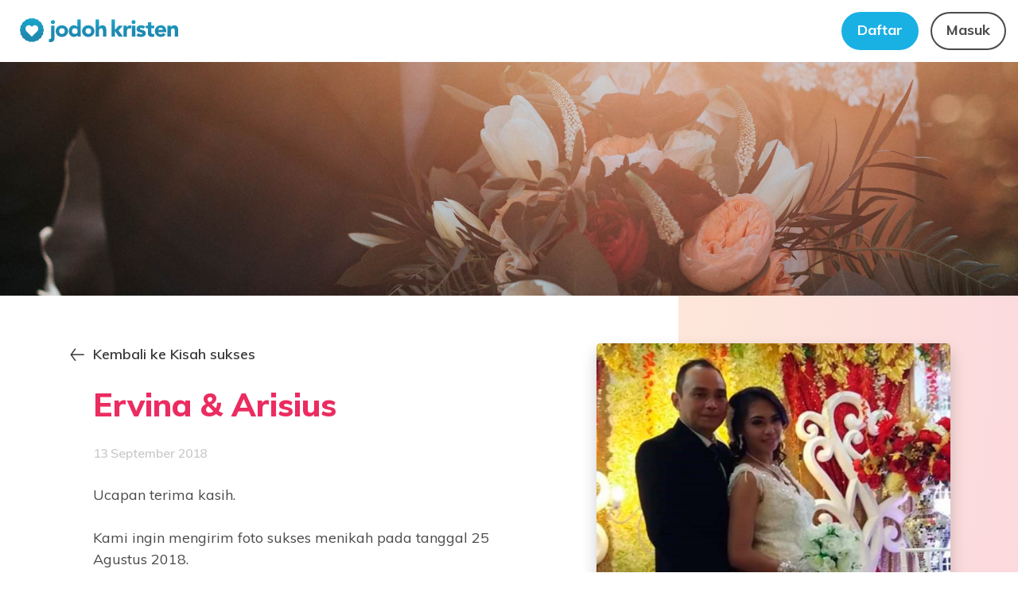

--- FILE ---
content_type: text/html; charset=utf-8
request_url: https://www.jodohkristen.com/success-stories/ervina-arisius/
body_size: 2853
content:
<!DOCTYPE html>
<html lang="id">
    <head>
        <meta http-equiv="Content-Type" content="text/html; charset=utf-8" />
        <meta name="viewport" content="width=device-width, initial-scale=1" />
        <meta name="keywords" content="jodoh, kristen, kencan, kontak, pasangan hidup, pacar, biro, gereja, cinta, single, belum menikah, jomblo, dating, sahabat, persekutuan, lahir baru, mak comblang, obrolan, chat, pernikahan, hubungan" />
        <link rel="stylesheet" type="text/css" href="https://s.jodohkristen.com/v2/css/fold.min.css?20221116">
        <link rel="canonical" href="https://www.jodohkristen.com/success-stories/ervina-arisius/" />
        <meta property="og:title" content="Ervina &amp; Arisius" />
        <meta name="description" property="og:description" content="&quot;Kami ingin mengirim foto sukses menikah pada tanggal 25 Agustus 2018. Terima kasih Tuhan. Terima kasih Jodoh Kristen.&quot;" />
        <meta property="og:site_name" content="Jodoh Kristen" />
        <meta property="og:type" content="website" />
        <meta property="og:image" content="https://s.jodohkristen.com/v2/img/success-stories/ervina-arisius.jpg" />
        <meta property="og:url" content="https://www.jodohkristen.com/success-stories/ervina-arisius/" />
        <meta name="application-name" content="Jodoh Kristen" />
        <meta name="apple-mobile-web-app-title" content="Jodoh Kristen" />
        <link rel="apple-touch-icon" sizes="180x180" href="/apple-touch-icon.png" />
        <link rel="icon" type="image/png" sizes="32x32" href="/favicon-32x32.png" />
        <link rel="icon" type="image/png" sizes="16x16" href="/favicon-16x16.png" />
        <link rel="manifest" href="/jk.webmanifest" />
        <link rel="mask-icon" href="/safari-pinned-tab.svg" color="#5bbad5" />
        <meta name="msapplication-TileColor" content="#da532c" />
        <meta name="theme-color" content="#ffffff" />
        <meta http-equiv="Accept-CH" content="Sec-CH-UA-Model" />
        <title>Ervina &amp; Arisius | Jodoh Kristen</title>
        <script type="application/ld+json">
            {
                "@context": "https://schema.org",
                "@type": "Article",
                "mainEntityOfPage": {
                    "@type": "WebPage",
                    "@id": "https://www.jodohkristen.com/success-stories/ervina-arisius/"
                },
                "headline": "Ervina &amp; Arisius",
                "description": "&quot;Kami ingin mengirim foto sukses menikah pada tanggal 25 Agustus 2018. Terima kasih Tuhan. Terima kasih Jodoh Kristen.&quot;",
                "image": "https://s.jodohkristen.com/v2/img/success-stories/ervina-arisius.jpg",
                "author": {
                    "@type": "Organization",
                    "name": "Jodoh Kristen",
                    "url": "https://www.jodohkristen.com/"
                },
                "publisher": {
                    "@type": "Organization",
                    "name": "Jodoh Kristen",
                    "logo": {
                        "@type": "ImageObject",
                        "url": "https://s.jodohkristen.com/v2/img/logos/emblem.svg"
                    }
                },
                "datePublished": ""
            }
        </script>
        <script type="application/ld+json">
            {
                "@context": "https://schema.org",
                "@type": "BreadcrumbList",
                "itemListElement": [
                    {
                        "@type": "ListItem",
                        "position": "1",
                        "name": "Home",
                        "item": "https://www.jodohkristen.com/"
                    },
                    {
                        "@type": "ListItem",
                        "position": "2",
                        "name": "Kisah sukses",
                        "item": "https://www.jodohkristen.com/success-stories/ "
                    },
                    {
                        "@type": "ListItem",
                        "position": "3",
                        "name": "Ervina &amp; Arisius"
                    }
                ]
            }
        </script>
        <!--<script async src="https://www.googletagmanager.com/gtag/js?id=UA-330298-3"></script>
        <script>
            window.dataLayer = window.dataLayer || [];
            function gtag(){dataLayer.push(arguments);}
            gtag('js', new Date());
            gtag('config', 'UA-330298-3', {'anonymize_ip':true});
        </script>-->
        <script async src="https://www.googletagmanager.com/gtag/js?id=G-FZ0Q5H54T8"></script>
        <script>
            window.dataLayer = window.dataLayer || [];
            function gtag(){dataLayer.push(arguments);}
            gtag('js', new Date());
            gtag('config', 'G-FZ0Q5H54T8');
            gtag('config', 'AW-1065431086');
            <!-- Meta Pixel Code -->
            !function(f,b,e,v,n,t,s)
            {if(f.fbq)return;n=f.fbq=function(){n.callMethod?
                n.callMethod.apply(n,arguments):n.queue.push(arguments)};
                if(!f._fbq)f._fbq=n;n.push=n;n.loaded=!0;n.version='2.0';
                n.queue=[];t=b.createElement(e);t.async=!0;
                t.src=v;s=b.getElementsByTagName(e)[0];
                s.parentNode.insertBefore(t,s)}(window, document,'script',
                'https://connect.facebook.net/en_US/fbevents.js');
            fbq('init', '1320119275645949');
            fbq('track', 'PageView');
            <!-- End Meta Pixel Code -->
        </script>
        <style>.page-intro{background-image:url(https://s.jodohkristen.com/v2/img/success-stories/_mobi.jpg)}@media screen and (min-width:768px){.page-intro{background-image:url(https://s.jodohkristen.com/v2/img/success-stories/_depa.jpg)}}</style>
    </head>
    <body>
        <nav id="nav" class="navbar">
            <div class="container-fluid">
                <div class="row center-emblem">
                    <div id="logo" class="d-none d-md-block"><a href="/"><img src="https://s.jodohkristen.com/v2/img/logos/logo-jk.svg" alt="Jodoh Kristen" /></a></div>
                    <div id="emblem" class="d-block d-md-none"><a href="/"><img src="https://s.jodohkristen.com/v2/img/logos/emblem.svg" alt="Jodoh Kristen" /></a></div>
                    <a href="/success-stories/" class="textlink-back d-inline-block d-md-none" aria-label="Kembali ke Kisah sukses"></a>
                    <div class="login-fltrt"><a href="/register/" class="button d-none d-md-inline-block solid">Daftar</a> <a href="/login/" class="bm-none button inlineblock outline">Masuk</a></div>
                </div>
            </div>
        </nav>
        <main class="maincontent">

            <header class="wrap page-intro">
                <div class="button-wrapper d-block d-md-none">
                    <div class="container-fluid">
                        <a href="/register/" class="border-button button solid red inlineblock">Mulailah kisah sukses Anda</a>
                    </div>
                </div>
            </header>
            <section class="wrap page-text">
                <div class="col-lg-4 page-text-background bg-default"></div>
                <div class="container">
                    <div class="row justify-content-around">
                        <div class="col-12 col-md-10 col-lg-7">

                            <section class="readable-content">
                                <a href="/success-stories/" class="textlink-back d-none d-md-block">Kembali ke Kisah sukses</a>

                                <h1 class="h3 red">Ervina &amp; Arisius</h1>
<p class="date">13 September 2018</p>
<p>Ucapan terima kasih.</p>
<p>Kami ingin mengirim foto sukses menikah pada tanggal 25 Agustus 2018.</p>
<p>Kami  awalnya hanya berkenalan biasa karena sesama suku halmahera... tetapi memang Tuhan itu baik bagi kami dan kami saling jatuh cinta walaupun kami sangat berjauhan dan belum saling mengenal latar belakang masing-masing.</p>
<p>Dan Tuhan mempertemukan kita melalui kedatangan ka Aris dari Jawa ke Maluku untuk mempersunting aku setelah kurang lebih 4 bulan. Lalu kami menikah.</p>
<p>Terima kasih Tuhan.. terima kasih Jodoh Kristen...</p>
<p>Mohon dukungan doa dari semua pihak... salam dari kami Aris dan Ervin...</p>
<p>— Ervina &amp; Arisius</p>                            </section>

                        </div>
                        <div class="col-12 col-md-10 col-lg-5 success-stories-side">
                            <div class="image-wrapper-100">
                                <div class="image" style="background-image:url(https://s.jodohkristen.com/v2/img/success-stories/ervina-arisius.jpg);"></div>
                            </div>
                        </div>
                    </div>
                </div>
            </section>

        </main>

        <footer>
            <div class="subfooter dark">
                <div class="button-wrapper">
                    <div class="container-fluid">
                        <a href="/register/" class="border-button button solid red">Mulailah kisah sukses Anda</a>
                    </div>
                </div>
                <div class="container-fluid">
                    <div class="justify-content-center">
                        <p class="pages"><a href="/about-us/">Tentang kami</a> <a href="/vision-mission/">Misi kami</a> <a href="/success-stories/">Kisah sukses</a> <a href="/dating-tips/">Tips kencan</a> <a href="/safety/">Pedoman keamanan</a> <a href="/register/">Daftar</a> <a href="/forum/">Forum</a> <a href="/help/">Bantuan</a> <a href="/contact-us/">Kontak kami</a></p>
                        <p class="info"><a href="/privacy/">Kebijakan privasi</a> <a href="/terms/">Syarat</a></p>
                    </div>
                    <div class="social-links">
                        <p> <a class="social-link" href="https://www.facebook.com/JodohKristen/" target="_blank"><img src="https://s.jodohkristen.com/v2/img/icons/facebook.svg" alt="Facebook"/></a> <a class="social-link" href="https://twitter.com/JodohKristen/" target="_blank"><img src="https://s.jodohkristen.com/v2/img/icons/twitter.svg" alt="Twitter"/></a> <a class="social-link" href="https://www.instagram.com/JodohKristen/" target="_blank"><img src="https://s.jodohkristen.com/v2/img/icons/instagram.svg" alt="Instagram"/></a></p>
                    </div>
                </div>
            </div>
        </footer>

        <link rel="stylesheet" type="text/css" href="https://s.jodohkristen.com/v2/css/slick.min.css">
        <link rel="stylesheet" type="text/css" href="https://s.jodohkristen.com/v2/css/style.min.css?20250808">
        <script src="https://ajax.googleapis.com/ajax/libs/jquery/3.3.1/jquery.min.js"></script>
        <script>var mUrl="https://www.jodohkristen.com/";var sUrl="https://s.jodohkristen.com/";var pjv=[];</script>
        <script src="https://s.jodohkristen.com/v2/js/functions.min.js"></script>
        <script src="https://s.jodohkristen.com/v2/js/slick.min.js"></script>

    </body>
</html>

--- FILE ---
content_type: text/css
request_url: https://s.jodohkristen.com/v2/css/style.min.css?20250808
body_size: 6854
content:
@charset "UTF-8";@keyframes rotateAnimation{0%{transform:rotate(0deg)}to{transform:rotate(360deg)}}@-webkit-keyframes wk-rotateAnimation{0%{-webkit-transform:rotate(0deg)}to{-webkit-transform:rotate(360deg)}}.image-wrapper-100,.image-wrapper-75{position:relative;width:100%;padding-top:100%}.image-wrapper-100 .image,.image-wrapper-56 .image,.image-wrapper-67 .image,.image-wrapper-75 .image{top:0;left:0;height:100%;width:100%;position:absolute;background-size:cover;background-position:center}.image-wrapper-75{padding-top:75%}.image-wrapper-56,.image-wrapper-67{position:relative;width:100%;padding-top:66.666667%}.image-wrapper-56{padding-top:56.25%}.boxopen:before{background-image:url(../img/icons/boxopen.svg)}.camera:before{background-image:url(../img/icons/camera.svg)}.chat:before{background-image:url(../img/icons/chat.svg)}.couple:before{background-image:url(../img/icons/couple.svg)}.cross:before{background-image:url(../img/icons/cross.svg)}.emoji:before{background-image:url(../img/icons/emoji.svg)}.feet:before{background-image:url(../img/icons/feet.svg)}.female:before{background-image:url(../img/icons/female.svg)}.genders:before{background-image:url(../img/icons/genders.svg)}.globe:before{background-image:url(../img/icons/globe.svg)}.group:before{background-image:url(../img/icons/group.svg)}.heartchat:before{background-image:url(../img/icons/heartchat.svg)}.lightning:before{background-image:url(../img/icons/lightning.svg)}.location:before{background-image:url(../img/icons/location.svg)}.male:before{background-image:url(../img/icons/male.svg)}.plane:before{background-image:url(../img/icons/plane.svg)}.pointright:before{background-image:url(../img/icons/pointright.svg)}.pray:before{background-image:url(../img/icons/pray.svg)}.question:before{background-image:url(../img/icons/question.svg)}.refresh:before{background-image:url(../img/icons/refresh.svg)}.reply:before{background-image:url(../img/icons/reply.svg)}.search:before{background-image:url(../img/icons/search.svg)}.shield:before{background-image:url(../img/icons/shield.svg)}.spelling:before{background-image:url(../img/icons/spelling.svg)}.watch:before{background-image:url(../img/icons/watch.svg)}.gradient-default-light{position:relative}.gradient-default-light:before{content:"";position:absolute;top:0;left:0;height:100%;width:100%;opacity:.1}.bg-default,.gradient-default-light:before{background:radial-gradient(at top left,#f68742 0%,#eb2c60 100%)}.bg-blue{background:linear-gradient(-180deg,#19b0e4 0%,#178fb8 100%)}.clearfix{clear:both}.readable-content{max-width:600px;margin-left:auto;margin-right:auto;padding-left:15px;padding-right:15px}.readable-content>*{margin-bottom:1.5rem}.content>:last-child,.readable-content>:last-child,.wide-content>:last-child{margin-bottom:0}.wide-content{max-width:700px;margin-left:auto;margin-right:auto;padding-left:15px;padding-right:15px}.wide-content>*{margin-bottom:1.5rem}.content{padding-left:15px;padding-right:15px}.content>*{margin-bottom:1.5rem}.maincontent-success-stories{background:linear-gradient(-180deg,#4a4a4a 0%,#393939 100%)}.form-msg,.textlink-back{font-weight:600;position:relative}.textlink-back{margin-bottom:30px;display:block}.textlink-back:before{content:"";display:block;position:absolute;background-image:url(../img/icons/arrow-grey.svg);height:24px;width:24px;background-size:cover;left:-32px;top:50%;transform:translateY(-50%) rotate(180deg);transition:.3s}.textlink-back,.textlink-back:hover{color:#393939;text-decoration:none}.textlink-back:hover:before{left:-37px}.form-msg{color:#fff;background-color:#4a4a4a;font-size:1rem;padding:10px 15px;margin:20px 0 24px;border-radius:5px}.form-msg.red{background-color:#eb2c60}.form-msg.green{background-color:#21d38d}.form-msg a,.form-msg a:hover{color:#fff;text-decoration:underline}form .form-row .form-group{margin-bottom:10px!important}form .location select+select{margin-top:10px;transition:none;display:block}.content-accordion button[aria-expanded=true],form .form-group{margin-bottom:10px}form .form-group.mabo{margin-bottom:20px}form .form-group .form-msg{font-size:.875rem;font-weight:600;background:0 0;border:0;padding:0;margin:-8px 0 16px;color:#4a4a4a}form .form-group .form-msg.red{color:#eb2c60}form .form-group .form-msg.red:after{background-image:url(../img/icons/angle-small-red.svg);content:"";display:block;background-size:cover;position:absolute;height:12px;width:12px;left:12px;bottom:-12px}form .form-group .form-msg.red.cb{padding:8px 0 0 28px}form .form-group .form-msg.red.cb:after{left:40px}form .label-prefix{display:block;margin-right:30px}@media screen and (min-width:576px){form .label-prefix{display:inline}}form select{cursor:pointer}form input:not([type=checkbox]):not([type=radio]),form select,form textarea{-webkit-appearance:none;-moz-appearance:none;-o-appearance:none;appearance:none;border-radius:5px;padding:10px;width:100%;background-color:#f7f7f7;color:#4a4a4a;font-weight:600;font-size:16px;border:2px solid #dfdfdf;transition:.2s;line-height:1.4;position:relative;-ms-box-sizing:border-box;-moz-box-sizing:border-box;-webkit-box-sizing:border-box;box-sizing:border-box}form input:not([type=checkbox]):not([type=radio]):focus,form input:not([type=checkbox]):not([type=radio]):focus:hover,form select:focus,form select:focus:hover,form textarea:focus,form textarea:focus:hover{color:#4a4a4a;border-color:#4a4a4a;outline:0}form input:not([type=checkbox]):not([type=radio]):hover,form select:hover,form textarea:hover{border-color:#cbcbcb}form input:not([type=checkbox]):not([type=radio])::placeholder,form select::placeholder,form textarea::placeholder{color:#cbcbcb;opacity:1}form input:not([type=checkbox]):not([type=radio]):-ms-input-placeholder,form input:not([type=checkbox]):not([type=radio])::-ms-input-placeholder,form select:-ms-input-placeholder,form select::-ms-input-placeholder,form textarea:-ms-input-placeholder,form textarea::-ms-input-placeholder{color:#cbcbcb}form input:not([type=checkbox]):not([type=radio]).lbl-plh::placeholder,form select.lbl-plh::placeholder,form textarea.lbl-plh::placeholder{color:#4a4a4a}form input:not([type=checkbox]):not([type=radio]).red,form input:not([type=checkbox]):not([type=radio]):invalid,form select.red,form select:invalid,form textarea.red,form textarea:invalid{box-shadow:none;outline:0;border:2px solid #eb2c60!important;color:#eb2c60!important}form input:not([type=checkbox]):not([type=radio]).green,form select.green,form textarea.green{border-color:#21d38d;color:#21d38d}form .areawrapper{position:relative}form select{background:#f7f7f7 url(../img/icons/angle.svg);background-repeat:no-repeat;background-position-x:calc(100% - 10px);background-position-y:50%}@media screen and (min-width:768px){form select{background-position-x:calc(100% - 15px)}}form .lbl-block{font-size:1rem}form .lbl-block,form .lbl-inline{font-weight:700;margin-bottom:.5rem}form .lbl-block{display:block}form .lbl-info{font-weight:400;font-size:.875rem;color:#4a4a4a;margin-top:5px;margin-bottom:5px}form .lbl-inline{display:inline-block;margin-right:10px;font-size:1rem}form .label-checkmark{font-weight:400;margin-right:15px;display:inline-block;position:relative;padding-left:28px;-webkit-user-select:none;-moz-user-select:none;-ms-user-select:none;user-select:none}form .label-checkmark input{position:absolute;opacity:0;cursor:default}form .label-checkmark .checkmark{transition:.2s;cursor:pointer;position:absolute;top:2px;left:0;height:20px;width:20px;background-color:#f7f7f7;border:solid 2px #dfdfdf;border-radius:50%}@media screen and (min-width:1200px){form .label-checkmark .checkmark{top:3px}}form .label-checkmark input[type=checkbox]~.checkmark{border-radius:5px}form .label-checkmark input~.checkmark:after{content:"";position:absolute;opacity:0;transition:.2s}form .label-checkmark input[type=checkbox]~.checkmark:after{left:6px;top:2px;width:6px;height:11px;border:solid #4a4a4a;border-width:0 3px 3px 0;transform:rotate(45deg)}form .label-checkmark input[type=radio]~.checkmark:after{left:2px;top:2px;width:12px;height:12px;border-radius:50%;background:#4a4a4a}form .label-checkmark input:checked~.checkmark:after{opacity:1}form .label-checkmark input.red~.checkmark{border-color:#eb2c60!important}form .label-checkmark input.male~.checkmark{border-color:#19b0e4}form .label-checkmark input.female~.checkmark{border-color:#eb2c60}form .label-checkmark:hover .checkmark{border-color:#cbcbcb}form .label-checkmark input:focus~.checkmark{border-color:#4a4a4a}form .label-checkmark input.male:checked~.checkmark,form .label-checkmark input.male:focus~.checkmark,form .label-checkmark input.male:hover~.checkmark{border-color:#19b0e4}form .label-checkmark input.male:checked~.checkmark:after,form .label-checkmark input.male:focus~.checkmark:after,form .label-checkmark input.male:hover~.checkmark:after{background-color:#19b0e4;opacity:1}form .label-checkmark input.female:checked~.checkmark,form .label-checkmark input.female:focus~.checkmark,form .label-checkmark input.female:hover~.checkmark{border-color:#eb2c60}form .label-checkmark input.female:checked~.checkmark:after,form .label-checkmark input.female:focus~.checkmark:after,form .label-checkmark input.female:hover~.checkmark:after{background-color:#eb2c60;opacity:1}@media screen and (min-width:576px){form .no-member{margin-top:15px}}.button{display:block;width:100%;font-size:1rem;padding:14px 20px 16px;line-height:1;font-weight:700;border-radius:30px;transition:all .2s;margin-left:5px;text-shadow:none;border:0;white-space:nowrap;text-align:center;margin-bottom:15px;cursor:pointer;box-shadow:0 10px 20px transparent}.button.bm-none{margin-bottom:0}@media screen and (min-width:576px){.button{display:inline-block;margin-bottom:0;width:auto;margin-left:10px}}.button.inlineblock{display:inline-block;width:auto}.button:first-of-type{margin-left:0}.button:active:hover,.button:focus:hover,.button:hover{transform:scale(1.03);text-decoration:none;box-shadow:0 10px 20px rgba(0,0,0,.2)}.button:active,.button:focus{transform:scale(1.02);outline:0;text-decoration:none}.button.outline{color:#4a4a4a;box-shadow:inset 0 0 0 2px #4a4a4a,0 10px 20px transparent}.button.outline:hover{background-color:#4a4a4a;color:#fff;box-shadow:inset 0 0 0 2px #4a4a4a,0 10px 20px rgba(0,0,0,.2)}.button.outline.white{color:#fff;box-shadow:inset 0 0 0 2px #fff,0 10px 20px transparent}.button.outline.white:hover{background-color:#fff;color:#4a4a4a;box-shadow:inset 0 0 0 2px #fff,0 10px 20px rgba(0,0,0,.2)}.button.solid{background:#19b0e4;color:#fff}.button.solid.shadow{box-shadow:0 10px 20px rgba(0,0,0,.2)}.button.solid.red{background:radial-gradient(at top left,#f68742 0%,#eb2c60 100%)}.button.solid.grey{background:linear-gradient(-180deg,#4a4a4a 0%,#393939 100%)}.button.solid.white{background:0 0;background-color:#fff;color:#4a4a4a}.button.loading,.button:disabled{opacity:.7}.button.loading:hover,.button:disabled:hover{transform:none;box-shadow:none;cursor:default}.button.loading:active,.button.loading:focus,.button:disabled:active,.button:disabled:focus{transform:none}.button.ajax{position:relative;transition:all .2s,color .2s .2s}.button.ajax:after{transition:all .2s 0s;opacity:0;content:"";position:absolute;left:calc(50% - 15px);top:calc(50% - 15px);width:30px;height:30px;border-radius:15px;border:3px solid #fff;border-bottom:3px solid transparent;border-left:3px solid transparent}.button.loading{transition:all .2s;color:transparent}.button.loading:after{opacity:1;transition-delay:.2s;-webkit-animation-name:wk-rotateAnimation;animation-name:rotateAnimation;-webkit-animation-duration:1s;animation-duration:1s;-webkit-animation-delay:.2s;animation-delay:.2s;-webkit-animation-iteration-count:infinite;animation-iteration-count:infinite}#emojipicker{display:none}@media screen and (min-width:768px){#emojipicker{display:block;position:absolute;height:1.25rem;width:1.25rem;bottom:.625rem;right:1.5rem}#emojipicker>span{display:inline-block;height:1.25rem;width:1.25rem;background-image:url(../img/icons/emoji-gray.svg);background-size:cover;cursor:pointer;transition:.2s;opacity:.8}#emojipicker>span:hover{opacity:1;transform:scale(1.1)}#emojipicker.open #emojilist{bottom:1rem;visibility:visible;opacity:1}}#emojipicker #emojilist{width:15rem;background-color:#fff;border-radius:.25rem;position:absolute;padding:.5rem;text-align:center;bottom:.5rem;left:50%;transform:translateX(-50%);box-shadow:0 10px 20px rgba(0,0,0,.2);visibility:hidden;opacity:0;transition:.2s;z-index:2}#emojipicker #emojilist:before{content:"";position:absolute;border:.5rem solid transparent;background:0 0;bottom:-.95rem;left:50%;transform:translateX(-50%);border-top-color:#fff}#emojipicker #emojilist li{display:inline-block;list-style:none;height:1.5rem;width:1.5rem;font-size:1rem;line-height:1.5rem;text-align:center;cursor:pointer;transition:.1s;border-radius:5px;margin:.125rem}#emojipicker #emojilist li:hover{transform:scale(1.1)}body{overscroll-behavior-y:contain;-webkit-overflow-scrolling:auto}.home-icons .icon-wrapper{text-align:center;margin-bottom:30px;margin-left:auto;margin-right:auto;max-width:400px}@media screen and (min-width:768px){.home-icons .icon-wrapper{margin-bottom:0}}.home-icons .icon-wrapper h4{color:#eb2c60;margin-bottom:10px}.home-icons .icon-wrapper h4:before{content:"";display:block;width:48px;height:48px;background-size:cover;margin:0 auto 15px}.button-wrapper{position:absolute;top:0;width:100%;text-align:center}.button-wrapper .border-button{box-shadow:0 20px 40px rgba(0,0,0,.2);transform:translateY(-50%)}.button-wrapper .border-button:hover{transform:translateY(-50%) scale(1.05)}.home-success-stories{background:linear-gradient(-180deg,#4a4a4a 0%,#393939 100%);text-align:center}@media screen and (min-width:576px){.home-success-stories{text-align:left}}.home-success-stories .success-stories-slider{position:relative}.home-success-stories .success-stories-slider .slick-track{display:flex}.home-success-stories .success-stories-slider .slick-slide{height:auto;display:block;cursor:move;cursor:grab;cursor:-moz-grab;cursor:-webkit-grab;padding-top:15px;padding-bottom:15px}.home-success-stories .success-stories-slider .slick-slide blockquote{margin:0;align-items:center}@media screen and (min-width:992px){.home-success-stories .success-stories-slider .slick-slide:nth-of-type(even){margin-top:45px}}.home-success-stories .success-stories-slider .slick-slide .big-p{display:block;margin-bottom:5px}@media screen and (min-width:992px){.home-success-stories .success-stories-slider .slick-slide .big-p{padding-left:165px}}.home-success-stories .success-stories-slider .slick-slide .big-p.success-stories-couple{font-weight:700;font-style:normal;margin-top:0;color:#fff}.content-quote .quote-label:before,.home-success-stories .success-stories-slider .slick-slide .big-p.success-stories-couple:before{content:"– "}@media screen and (min-width:768px){.home-success-stories .success-stories-slider .slick-slide a.image-wrapper:hover .success-stories-img{transform:scale(1.05)}}.home-success-stories .success-stories-slider .slick-slide .success-stories-img{width:200px;height:200px;margin-left:auto;margin-right:auto;border-radius:100px;background-size:cover;background-position:center;margin-bottom:30px;transition:.3s;box-shadow:0 10px 20px rgba(0,0,0,.2)}@media screen and (min-width:576px){.home-success-stories .success-stories-slider .slick-slide .success-stories-img{margin-bottom:initial;margin-right:30px;float:left;width:150px;height:150px}}@media screen and (min-width:992px){.home-success-stories .success-stories-slider .slick-slide .success-stories-img{width:135px;height:135px}}@media screen and (min-width:576px){.home-success-stories .success-stories-slider .slick-slide{display:flex}.home-success-stories .success-stories-slider .slick-slide .success-stories-img{flex-shrink:0}.home-success-stories .success-stories-slider .slick-slide .content-wrapper{flex-shrink:1}}.home-success-stories .success-stories-slider .slick-next{position:absolute;transition:.3s;top:76px;right:0;cursor:pointer;transform:scale(.75)}@media screen and (min-width:576px){.home-success-stories .success-stories-slider .slick-next{top:0;transform:translateY(-100%) scale(.75)}}@media screen and (min-width:768px){.home-success-stories .success-stories-slider .slick-next{transform:translateY(-50%) scale(1);top:50%;right:-24px}}.home-success-stories .success-stories-slider .slick-next:hover{transform:scale(.775)}@media screen and (min-width:576px){.home-success-stories .success-stories-slider .slick-next:hover{transform:translateY(-100%) scale(.775)}}@media screen and (min-width:768px){.home-success-stories .success-stories-slider .slick-next:hover{transform:translateY(-50%) scale(1.1)}}.home-success-stories .success-stories-slider .slick-next:focus{transform:scale(.75)}@media screen and (min-width:576px){.home-success-stories .success-stories-slider .slick-next:focus{transform:translateY(-100%) scale(.75)}}@media screen and (min-width:768px){.home-success-stories .success-stories-slider .slick-next:focus{transform:translateY(-50%) scale(1)}}.home-success-stories .success-stories-slider .slick-prev{transform:rotate(180deg) scale(.75);position:absolute;transition:.3s;top:76px;left:0;cursor:pointer;z-index:1}@media screen and (min-width:576px){.home-success-stories .success-stories-slider .slick-prev{top:0;left:initial;right:50px;transform:rotate(180deg) translateY(100%) scale(.75)}}@media screen and (min-width:768px){.home-success-stories .success-stories-slider .slick-prev{transform:rotate(180deg) translateY(50%) scale(1);top:50%;left:-24px}}.home-success-stories .success-stories-slider .slick-prev:hover{transform:rotate(180deg) scale(.775)}@media screen and (min-width:576px){.home-success-stories .success-stories-slider .slick-prev:hover{transform:rotate(180deg) translateY(100%) scale(.775)}}@media screen and (min-width:768px){.home-success-stories .success-stories-slider .slick-prev:hover{transform:rotate(180deg) translateY(50%) scale(1.1)}}.home-success-stories .success-stories-slider .slick-prev:focus{transform:rotate(180deg) scale(.75)}@media screen and (min-width:576px){.home-success-stories .success-stories-slider .slick-prev:focus{transform:rotate(180deg) translateY(100%) scale(.75)}}@media screen and (min-width:768px){.home-success-stories .success-stories-slider .slick-prev:focus{transform:rotate(180deg) translateY(50%) scale(1)}}.home-info{padding-top:60px;padding-bottom:45px}.home-info .butmar{margin-top:25px}@media screen and (min-width:992px){.home-info{padding-top:90px;padding-bottom:90px}}@media screen and (max-width:767.995px){.home-info [class*=col-]{margin-bottom:45px}.home-info [class*=col-]:last-of-type{margin-bottom:0}}.home-info [class*=image-wrapper]{box-shadow:0 10px 20px rgba(0,0,0,.2);margin-top:-90px}@media screen and (min-width:992px){.home-info [class*=image-wrapper]{margin-top:-135px}}.bible-card{text-align:center;background-color:#fff}.bible-card .h1{font-weight:300}.bible-card blockquote{margin:0}.bible-card cite{color:#eb2c60;display:block;font-style:normal}.bible-card .emblem-wrapper{position:absolute;top:0;width:100%}.bible-card .emblem-wrapper img{position:absolute;left:50%;top:-20px;transform:translateX(-50%);width:40px;height:40px}@media screen and (min-width:992px){.bible-card .emblem-wrapper img{top:-30px;width:60px;height:60px}}.subfooter{background:linear-gradient(-180deg,#4a4a4a 0%,#393939 100%);padding-top:50px;padding-bottom:55px;position:relative}.subfooter .button-wrapper{top:-15px}.subfooter .button-wrapper .container-fluid,.subfooter .button-wrapper+.container-fluid{padding-top:15px}.subfooter .social-links{margin-top:20px;text-align:center}.subfooter a.social-link{margin-right:2px;margin-left:2px}.subfooter a.social-link img{transition:.3s}.subfooter a.social-link:hover img{transform:scale(1.05)}.subfooter a.social-link:active img,.subfooter a.social-link:focus img{transform:scale(1.05)}.subfooter p{display:block;flex:0 0 100%;margin-bottom:0}.subfooter p a{color:#cbcbcb;font-size:.875rem;font-weight:600;margin-left:7.5px;margin-right:7.5px;white-space:nowrap}@media screen and (min-width:576px){.subfooter p a{margin-left:10px;margin-right:10px}}.subfooter .info,.subfooter .pages{text-align:center;margin-left:5px;margin-right:5px}.content-dating-tips h4,.subfooter .pages{margin-bottom:5px}.page-login .login-content{height:100%;margin-top:0}@media screen and (min-width:768px){.page-login .login-content{margin-top:60px}}@media screen and (min-width:992px){.page-login .login-content{margin-top:90px}}.page-login .login-content .row{height:100%}.page-login .login-content .login-form{padding:30px 15px;clear:both}@media screen and (min-width:576px){.page-login .login-content .login-form{margin-top:0}}@media screen and (min-width:768px){.page-login .login-content .login-form{padding:30px;background-color:#fff;border-radius:5px;box-shadow:0 20px 40px rgba(0,0,0,.2)}}@media screen and (min-width:992px){.page-login .login-content .login-form{padding:50px;max-width:550px;margin-left:auto;margin-right:auto}}.page-login .login-content .login-form .big-p,.page-logodump h3{margin-bottom:30px}.page-login .login-content .login-form .login{float:none;margin-top:34px}@media screen and (min-width:576px){.page-login .login-content .login-form .login{float:right;margin-top:0}}.page-login .login-content .login-form .login .button{float:none}@media screen and (min-width:576px){.page-login .login-content .login-form .login .button{margin-left:15px;float:right}}.page-login .login-content .login-form .labelremember{top:-5px;position:relative}.page-login .login-content .login-form .remember{display:inline-block;width:100%;margin-bottom:0}@media screen and (min-width:576px){.page-login .login-content .login-form .remember{width:auto;margin-top:24px}}.page-login .login-content .login-form .remember input[type=checkbox]{width:auto}.page-login .login-content .login-form button[type=submit]{margin-top:15px}.page-login .login-content .forgot{margin:0 0 15px;padding-left:15px;padding-right:15px;text-align:center}@media screen and (min-width:768px){.page-login .login-content .forgot{padding-left:30px;padding-right:30px;text-align:right;margin:15px 0}.page-login .login-content .forgot a{color:#fff}}@media screen and (min-width:992px){.page-login .login-content .forgot{max-width:550px;margin:20px auto;padding-left:50px;padding-right:50px}}.page-text{position:relative}.page-text .page-text-background{display:none}@media screen and (min-width:992px){.page-text .page-text-background{display:block;position:absolute;height:100%;top:0;opacity:.2;right:0}}.page-text .sidebar-col{position:absolute;transform:translateY(-100%);right:0;margin-top:-30px}@media screen and (min-width:576px){.page-text .sidebar-col{margin-top:-15px}}@media screen and (min-width:992px){.page-text .sidebar-col{transform:initial;position:relative}}.page-text .sidebar-col .cta-sidebar{margin-left:15px;margin-right:15px;border-radius:5px;box-shadow:0 20px 40px rgba(0,0,0,.2);padding:20px}.page-text .sidebar-col .cta-sidebar p{margin-bottom:15px}@media screen and (min-width:576px){.page-text .sidebar-col .cta-sidebar{padding:30px}}@media screen and (min-width:992px){.page-text .sidebar-col .cta-sidebar{position:relative;position:sticky;top:120px}}.page-logodump{background-color:#f7f7f7;padding-top:45px;padding-bottom:30px}.page-logodump h3{text-align:center;color:#cbcbcb;font-weight:600}.page-logodump .logo{height:110px;display:flex;text-align:center;align-items:center;margin-bottom:15px;overflow:hidden}.page-logodump .logo div{margin:0 auto}.page-logodump .logo div img{vertical-align:middle;max-width:80%;max-height:110px}.content-quote{margin-left:15px}@media screen and (min-width:576px){.content-quote{margin-left:-30px}}@media screen and (min-width:1200px){.content-quote{margin-left:-50px}}.content-quote cite,.content-quote p{font-size:1.5rem;line-height:1;font-weight:300;color:#19b0e4;margin-bottom:1rem}.content-quote .quote-label{text-transform:uppercase;font-size:.875rem;font-weight:700}p.date{font-size:.875rem;font-weight:600;color:#cbcbcb;margin-top:30px}.caption .content-image-wrapper-wrapper:before{content:"";background:linear-gradient(-180deg,rgba(255,255,255,0) 50%,rgba(255,255,255,.5) 100%);width:100%;height:100%;position:absolute;z-index:1}.image-caption{padding-left:30px;padding-right:30px;margin-top:15px;margin-bottom:0;position:relative;font-weight:700;z-index:2;text-align:left}.image-caption:before{content:"";display:block;position:absolute;top:-65px;left:35px;border-radius:1px;width:2px;height:60px;background-color:#393939}.content-image-wrapper{margin-left:-15px;margin-right:-15px;position:relative;padding-top:1rem;padding-bottom:1rem}@media screen and (min-width:576px){.content-image-wrapper{margin-left:-30px;margin-right:-30px}}@media screen and (min-width:1200px){.content-image-wrapper{margin-left:-50px;margin-right:-50px}}.content-image-wrapper .content-image-wrapper-wrapper,.content-image-wrapper img{width:100%;position:relative}.slick-slide{margin:0 20px;display:flex;align-items:center}.content-imageslider #content-slider,.slick-slide img{cursor:move;cursor:grab;cursor:-moz-grab;cursor:-webkit-grab}.slick-slide img{width:100%;align-self:center}.content-imageslider{margin-left:-15px;margin-right:-15px;position:relative;padding-top:1rem;padding-bottom:1rem;text-align:center}.content-imageslider .slick-slide{display:block;margin:0}@media screen and (min-width:576px){.content-imageslider{margin-left:-30px;margin-right:-30px}}@media screen and (min-width:1200px){.content-imageslider{margin-left:-50px;margin-right:-50px}}.content-imageslider .slick-dots,.content-imageslider .slider-next,.content-imageslider .slider-prev{position:absolute;top:15px;z-index:6;transition:.3s;cursor:pointer}.content-imageslider .slider-next{right:15px}.content-imageslider .slider-next:hover{transform:scale(1.05)}.content-imageslider .slider-prev{left:15px;transform:rotate(180deg)}.content-imageslider .slider-prev:hover{transform:rotate(180deg) scale(1.05)}.content-imageslider #content-slider{position:relative}.content-imageslider #content-slider:after{content:"";position:absolute;top:0;left:0;width:100%;height:100px;display:block;background-image:linear-gradient(-180deg,rgba(0,0,0,.5) 0%,transparent 100%)}.content-imageslider .slick-dots{margin-left:auto;margin-right:auto;padding:0;left:50%;transform:translateX(-50%)}.content-imageslider .slick-dots li{position:relative;height:10px;width:10px;border:solid 1.5px #fff;border-radius:50%;display:inline-block;transition:.3s;cursor:pointer;margin:0 5px;padding:0}.content-imageslider .slick-dots li.slick-active{background:#fff}.content-imageslider .slick-dots li:hover{transform:scale(1.05)}.content-imageslider .slick-dots li button,.media #in-the-media .slick-dots li button{font-size:0;line-height:0;display:none;width:20px;height:20px;padding:5px;cursor:pointer;color:transparent;border:0;outline:0;background:0 0}a.bible{color:#4a4a4a;font-weight:400;text-decoration:none;border-bottom:1px dotted #cbcbcb}a.bible:hover{color:#393939;border-bottom:1px dotted #393939}.content-dating-ul{padding-left:0;list-style-type:none}.content-dating-tips{padding-left:30px;position:relative;padding-top:.5rem;margin-bottom:1.5rem}@media screen and (min-width:768px){.content-dating-tips{padding-left:50px}}.content-dating-tips:before{content:"";height:32px;width:32px;background-size:cover;display:block;position:absolute;left:-15px;top:.25rem}@media screen and (min-width:768px){.content-dating-tips:before{left:0}}.content-accordion{padding:20px 32px 20px 37px;border-bottom:1px solid #cbcbcb;border-radius:1px;margin-bottom:0}.content-accordion:last-of-type{border-bottom:none}@media screen and (min-width:576px){.content-accordion{padding-left:70px;padding-right:50px}}.content-accordion button{cursor:pointer;width:100%;padding:0;text-align:left;border:0;outline:0;margin-bottom:0;font-weight:700;transition:.3s;position:relative;background:0 0}.content-accordion button:before{content:"";background-image:url(../img/icons/question.svg);height:32px;width:32px;left:-37px;transform:translateY(-50%);top:50%;position:absolute}@media screen and (min-width:576px){.content-accordion button:before{left:-50px}}.content-accordion button:after{content:"";background-image:url(../img/icons/faqarrow.svg);height:24px;width:24px;background-size:cover;right:-32px;position:absolute;transform:translateY(-50%);top:50%;transition:.3s;pointer-events:all}@media screen and (min-width:576px){.content-accordion button:after{right:-50px}}.content-accordion button[aria-expanded=true]:after{transform:translateY(-50%) rotate(180deg)}.content-accordion button:hover,.content-accordion button[aria-expanded=true]:hover{opacity:.8}.content-accordion button[aria-expanded=true]:hover:after{transform:translateY(-50%) rotate(180deg);top:45%}.content-accordion button:hover:after{transform:translateY(-50%);top:55%}.content-accordion .panel{max-height:0;overflow:hidden;transition:max-height .2s ease-out}.page-cta{background-size:cover;background-position:center 5%;height:400px;display:flex;align-items:flex-end}@media screen and (min-width:992px){.page-cta{background-position:center 30%}}.page-cta .cta-col{padding-left:30px;padding-right:30px}.page-cta .cta-col p{text-shadow:0 10px 20px rgba(0,0,0,.5)}.page-singles{background:radial-gradient(at top left,#f68742 0%,#eb2c60 100%);padding-left:15px;padding-right:15px}.page-singles .singles-title{text-align:center}@media screen and (min-width:992px){.page-singles .singles-title{text-align:left}}.page-singles .singles-title:before,.page-singles .singles-wrapper .single .image:before{content:"";background-image:url(../img/logos/emblem-white.svg);background-size:cover;display:block}.page-singles .singles-title:before{margin-bottom:15px;margin-left:auto;margin-right:auto;height:30px;width:30px}@media screen and (min-width:992px){.page-singles .singles-title:before{margin-left:initial;margin-right:initial}}.page-singles .singles-wrapper{align-items:center;position:relative;width:calc(100vw - 10px);padding:0;margin:0}@media screen and (min-width:476px){.page-singles .singles-wrapper{max-width:466px}}@media screen and (min-width:1200px){.page-singles .singles-wrapper{display:flex;max-width:none;width:auto}}.page-singles .singles-wrapper .single{display:flex;width:100%;position:relative;margin-top:15px}@media screen and (min-width:1200px){.page-singles .singles-wrapper .single{width:calc(33.33333% - 20px)}}.page-singles .singles-wrapper .single .single-info-wrapper{display:flex;align-items:center;width:auto}@media screen and (min-width:1200px){.page-singles .singles-wrapper .single .single-info-wrapper{width:100%}}.page-singles .singles-wrapper .single .image{width:90px;height:90px;border-radius:45px;box-shadow:0 10px 20px rgba(0,0,0,.2);background-size:cover;background-position:center;display:inline-block;position:relative;flex-shrink:0}.page-singles .singles-wrapper .single .image:before{position:absolute;height:16px;width:16px;right:-6px;top:12px}.page-singles .singles-wrapper .single .single-info{margin-left:20px;display:inline-block;width:100%;overflow:hidden;max-width:calc(100vw - 167px)}@media screen and (min-width:476px){.page-singles .singles-wrapper .single .single-info{max-width:329px}}@media screen and (min-width:1200px){.page-singles .singles-wrapper .single .single-info{max-width:none}}.page-singles .singles-wrapper .single .single-info h5{text-transform:uppercase;font-size:.875rem;font-weight:700;position:relative;margin-bottom:0}.page-singles .singles-wrapper .single .single-info p{font-size:.875rem;margin-bottom:0;overflow:hidden;white-space:nowrap;text-overflow:ellipsis}@media screen and (min-width:1200px){.page-singles .singles-wrapper .single{margin-top:inherit}}@media screen and (min-width:992px){.page-singles .singles-wrapper .single:nth-of-type(1){margin-top:0}}@media screen and (min-width:1200px){.page-singles .singles-wrapper .single:nth-of-type(1){position:absolute;margin-top:0}}.page-singles .singles-wrapper .single:nth-of-type(2){justify-content:flex-end}@media screen and (min-width:1200px){.page-singles .singles-wrapper .single:nth-of-type(2){justify-content:initial;display:flex;position:absolute;left:33.33333%;margin-top:-30px;margin-left:10px}.page-singles .singles-wrapper .single:nth-of-type(3){display:flex;position:absolute;left:66.66667%;margin-top:30px;margin-left:20px}}.sidebar-contact{text-align:center;margin-top:60px}@media screen and (min-width:992px){.sidebar-contact{margin-top:0;text-align:left}}.sidebar-contact:after{content:"";background:linear-gradient(-180deg,#19b0e4 0%,#178fb8 100%);position:absolute;top:0;bottom:0;left:50%;transform:translateX(-50%);width:100vw;z-index:-1;opacity:.1;margin-bottom:-60px;margin-top:-120px}@media screen and (min-width:992px){.sidebar-contact:after{display:none}}.sidebar-contact p.bold{margin-bottom:0;padding-top:47px;background:url(../img/logos/emblem.svg) no-repeat;background-size:30px 30px;background-position-x:center}@media screen and (min-width:992px){.sidebar-contact p.bold{background-position-x:left}}.contact-form{background-color:#fff;border-radius:5px;box-shadow:0 20px 40px rgba(0,0,0,.2);padding:30px;margin-top:3rem;margin-left:-15px;margin-right:-15px;position:relative;z-index:1}.contact-form button{margin:20px 0 0}@media screen and (min-width:576px){.contact-form{margin-left:-30px;margin-right:-30px}.contact-form button{float:right}}@media screen and (min-width:1200px){.contact-form{padding:30px;margin-left:-30px;margin-right:-30px}}.page-contact #frm-alert:last-child .form-msg{margin-bottom:120px}@media screen and (min-width:992px){.page-contact .page-contact-background{position:absolute;top:0;right:0;height:100%;width:calc(50% - 115px);z-index:-1;opacity:.1}}@media screen and (min-width:1200px){.page-contact .page-contact-background{width:calc(50% - 145px)}}@media screen and (min-width:1440px){.page-contact .page-contact-background{width:calc(50% - 165px)}}.success-stories-side{margin:60px 0 30px}@media screen and (min-width:992px){.success-stories-side{margin:0}}.success-stories-item-wrapper,.success-stories-side .image{border-radius:5px;box-shadow:0 10px 20px rgba(0,0,0,.2)}.success-stories-item-wrapper{padding-top:75%;position:relative;display:block;background-position:center;background-size:cover;transition:.3s;margin-bottom:30px}@media screen and (min-width:576px){.success-stories-item-wrapper{padding-top:100%}}@media screen and (min-width:1440px){.success-stories-item-wrapper{margin-bottom:50px}}.success-stories-item-wrapper:hover{transform:scale(1.025);text-decoration:none}.success-stories-item-wrapper:hover:before{opacity:.7}.success-stories-item-wrapper:before{content:"";position:absolute;display:block;width:100%;height:100%;left:0;z-index:1;top:0;background:radial-gradient(at top left,#f68742 0%,#eb2c60 100%);border-radius:5px;opacity:.5;transition:.3s}.success-stories-item-wrapper .success-stories-item{position:absolute;text-align:center;z-index:2;width:100%;left:0;top:50%;padding-left:30px;padding-right:30px;text-shadow:0 10px 20px rgba(0,0,0,.5)}.success-stories-item-wrapper .success-stories-item img{height:45px;width:45px;margin-top:-30px;margin-bottom:10px;filter:drop-shadow(0 10px 20px rgba(0,0,0,.5))}@media screen and (min-width:1200px){.success-stories-item-wrapper .success-stories-item img{height:60px;width:60px;margin-top:-45px}}.page-login,.page-register{min-height:calc(100vh - 70px);padding-top:0;padding-bottom:0;position:relative}@media screen and (min-width:576px){.page-login,.page-register{min-height:calc(100vh - 72px)}}@media screen and (min-width:768px){.page-login,.page-register{display:flex;background:linear-gradient(-180deg,#19b0e4 0%,#178fb8 100%)}}.page-login .split-background-image,.page-register .split-background-image{display:none}@media screen and (min-width:768px){.page-login .split-background-image,.page-register .split-background-image{display:block;background-size:cover;background-position:center;height:100vh;position:fixed;top:30px;max-width:41.66667vw}}.page-register .register-content{height:100%;margin-top:0}@media screen and (min-width:768px){.page-register .register-content{margin-top:60px;margin-bottom:60px}}@media screen and (min-width:992px){.page-register .register-content{margin-top:90px}}.page-register .register-content .rel{position:relative}.page-register .register-content .row{height:100%}.page-register .register-content .row .register-form{padding:30px 15px 60px;clear:both;position:relative}@media screen and (min-width:576px){.page-register .register-content .row .register-form{margin-top:0}}@media screen and (min-width:768px){.page-register .register-content .row .register-form{padding:50px;max-width:550px;background-color:#fff;border-radius:5px;box-shadow:0 20px 40px rgba(0,0,0,.2)}}@media screen and (min-width:992px){.page-register .register-content .row .register-form{margin-left:auto;margin-right:auto}}.page-register .register-content .row .register-form .optin-group{font-size:.875rem}.page-register .register-content .row .register-form .optin-group input{font-size:1rem;float:left}.page-register .register-content .row .register-form .optin-group label{display:inline}.page-register .register-content .row .register-form .next,.page-register .register-content .row .register-form .previous{margin:30px 0 0}@media screen and (min-width:576px){.page-register .register-content .row .register-form .next{float:right}}.page-register .register-content .row .register-form .previous{display:none}@media screen and (min-width:576px){.page-register .register-content .row .register-form .previous{color:#4a4a4a;font-weight:700;position:relative;display:inline-block;margin-top:33px}.page-register .register-content .row .register-form .previous:hover{text-decoration:none;transform:scale(1.05)}.page-register .register-content .row .register-form .previous:before{content:"";background-image:url(../img/icons/arrow-grey.svg);height:24px;width:24px;background-size:cover;display:inline-block;transform:rotate(180deg);top:6px;margin-right:5px;position:relative}}.home-form .form-group{margin-bottom:5px}.home-form .form-group.dob{margin-bottom:25px}.home-form .lbl-block,.home-form .lbl-inline{font-weight:400}.home-form .button{width:100%}.media h3{margin-bottom:30px;color:#eb2c60}.media #in-the-media{margin:0 -30px -20px}.media #in-the-media .slick-dots{margin-left:auto;margin-right:auto;padding:0;position:absolute;width:100%;text-align:right;top:-45px;right:30px}.media #in-the-media .slick-dots li{position:relative;height:10px;width:10px;border:solid 1.5px #eb2c60;border-radius:5px;display:inline-block;transition:.3s;cursor:pointer;margin:0 5px;padding:0}.media #in-the-media .slick-dots li.slick-active{background:#eb2c60}.media #in-the-media .slick-dots li:hover{transform:scale(1.05);background-color:#eb2c60}.media #in-the-media .slick-slide{margin:0 30px 20px}@media screen and (min-width:1200px){.media #in-the-media .slick-slide{margin-right:60px}}.media #in-the-media .single-quote{display:flex;flex-flow:row wrap;align-items:flex-start;align-content:flex-start;cursor:move;cursor:grab;cursor:-moz-grab;cursor:-webkit-grab;margin:0}.media #in-the-media .single-quote .quote{flex:0 100%}.media #in-the-media .single-quote .quoter-wrapper{display:flex;flex:0 100%}.media #in-the-media .single-quote .quoter-wrapper .quoter-image{height:50px;width:50%;border-radius:50%;flex:0 0 50px;margin-right:15px;background-position:center;background-size:cover;box-shadow:0 10px 20px rgba(0,0,0,.2);margin-bottom:20px}.media #in-the-media .single-quote .quoter-wrapper .quoter{font-weight:600;font-style:normal;line-height:50px;color:#eb2c60;white-space:nowrap}.media #in-the-media .single-quote .quoter-wrapper .quoter:after{content:url(../img/icons/arrow-red-small.svg);position:relative;top:7px;left:5px;transition:.2s}.media #in-the-media .single-quote .quoter-wrapper .quoter:hover:after{left:8px}textarea{height:158px;scrollbar-width:thin;resize:none;transition:all .5s,height 0s!important}textarea.hasemoji{display:block;margin-bottom:4px}@media screen and (min-width:768px){textarea.hasemoji{padding-right:50px}}textarea::-webkit-scrollbar{width:16px}textarea::-webkit-scrollbar-track{border-top-right-radius:3px;border-bottom-right-radius:3px}textarea::-webkit-scrollbar-track:hover{background-color:rgba(0,0,0,.04)}textarea::-webkit-scrollbar-thumb{background-color:rgba(0,0,0,.27);border-radius:16px;border:5px solid transparent;background-clip:content-box;min-height:32px}textarea::-webkit-scrollbar-thumb:hover{background-color:rgba(0,0,0,.37);border:4px solid transparent}textarea::-webkit-scrollbar-button{display:none}

--- FILE ---
content_type: image/svg+xml
request_url: https://s.jodohkristen.com/v2/img/icons/twitter.svg
body_size: 637
content:
<?xml version="1.0" encoding="utf-8"?>
<!DOCTYPE svg PUBLIC "-//W3C//DTD SVG 1.1//EN" "http://www.w3.org/Graphics/SVG/1.1/DTD/svg11.dtd">
<svg version="1.1" id="Layer_1" xmlns="http://www.w3.org/2000/svg" xmlns:xlink="http://www.w3.org/1999/xlink" x="0px" y="0px"
	 width="30px" height="30px" viewBox="0 0 30 30" enable-background="new 0 0 30 30" xml:space="preserve">
<title>twitter</title>
<g id="icons_x2F_twitter">
	<path id="Oval" fill="#FFFFFF" d="M15,30C6.716,30,0,23.284,0,15S6.716,0,15,0s15,6.716,15,15S23.284,30,15,30z M23.584,9.095
		c-0.658,0.399-1.385,0.69-2.162,0.845c-0.619-0.678-1.504-1.101-2.482-1.101c-1.878,0-3.4,1.562-3.4,3.488
		c0,0.274,0.029,0.54,0.088,0.795c-2.828-0.146-5.334-1.533-7.014-3.646c-0.293,0.517-0.46,1.117-0.46,1.756
		c0,1.209,0.6,2.278,1.514,2.904c-0.557-0.017-1.082-0.175-1.542-0.436v0.042c0,1.69,1.173,3.101,2.731,3.42
		c-0.285,0.082-0.586,0.123-0.896,0.123c-0.219,0-0.434-0.021-0.641-0.062c0.434,1.386,1.689,2.396,3.178,2.422
		c-1.164,0.938-2.632,1.495-4.226,1.495c-0.274,0-0.546-0.016-0.812-0.048c1.506,0.988,3.295,1.566,5.215,1.566
		c6.258,0,9.68-5.315,9.68-9.926c0-0.151-0.003-0.303-0.009-0.452c0.665-0.492,1.242-1.106,1.696-1.806
		c-0.609,0.278-1.266,0.465-1.953,0.549C22.791,10.594,23.33,9.91,23.584,9.095z"/>
</g>
</svg>

--- FILE ---
content_type: image/svg+xml
request_url: https://s.jodohkristen.com/v2/img/icons/arrow-grey.svg
body_size: 417
content:
<?xml version="1.0" encoding="UTF-8"?>
<svg width="32px" height="32px" viewBox="0 0 32 32" version="1.1" xmlns="http://www.w3.org/2000/svg" xmlns:xlink="http://www.w3.org/1999/xlink">
    <title>arrow-grey</title>
    <defs></defs>
    <g id="icons/arrow-grey" stroke="none" stroke-width="1" fill="none" fill-rule="evenodd">
        <path d="M19.2227,26.1304147 C19.0197,26.1304147 18.8127,26.0684147 18.6367,25.9394147 C18.1897,25.6134147 18.0897,24.9884147 18.4157,24.5424147 L24.9457,15.5654147 L18.4157,6.58741474 C18.0897,6.14141474 18.1897,5.51641474 18.6367,5.19141474 C19.0817,4.86641474 19.7087,4.96541474 20.0337,5.41141474 L26.9907,14.9774147 C27.2457,15.3274147 27.2457,15.8024147 26.9907,16.1524147 L20.0337,25.7184147 C19.8377,25.9874147 19.5337,26.1304147 19.2227,26.1304147" id="Fill-1" fill="#393939"></path>
        <path d="M26.1816,16.5650147 L4.9996,16.5650147 C4.4476,16.5650147 3.9996,16.1180147 3.9996,15.5650147 C3.9996,15.0120147 4.4476,14.5650147 4.9996,14.5650147 L26.1816,14.5650147 C26.7346,14.5650147 27.1816,15.0120147 27.1816,15.5650147 C27.1816,16.1180147 26.7346,16.5650147 26.1816,16.5650147" id="Fill-3" fill="#393939"></path>
    </g>
</svg>

--- FILE ---
content_type: image/svg+xml
request_url: https://s.jodohkristen.com/v2/img/logos/emblem.svg
body_size: 583
content:
<svg xmlns="http://www.w3.org/2000/svg" xmlns:xlink="http://www.w3.org/1999/xlink" viewBox="0 0 29.92 29.52"><defs><linearGradient x1="50.000521%" y1="3.9803094%" x2="50.000521%" y2="105.333983%" id="a"><stop stop-color="#1ca5ca" offset="0%"></stop><stop stop-color="#1f89b0" offset="100%"></stop></linearGradient></defs><title>emblem</title><circle cx="14.93" cy="14.84" r="10" fill="#fff"/><path d="M29.16,17.41c0.15-.82.82-1.62,0.82-2.49s-0.68-1.67-.82-2.5,0.21-1.83-.08-2.63-1.2-1.32-1.63-2.06S27,6,26.48,5.31s-1.58-.83-2.23-1.38-1-1.53-1.75-2-1.76-.24-2.57-0.54S18.47,0.33,17.62.19,15.89,0.57,15,.57,13.25,0,12.43.19s-1.52,1-2.31,1.25S8.28,1.54,7.54,2s-1.09,1.41-1.75,2-1.68.73-2.23,1.38S3,7,2.59,7.74,1.26,9,1,9.8,1,11.58.89,12.43s-0.82,1.62-.82,2.5,0.67,1.67.82,2.49S0.68,19.24,1,20s1.2,1.32,1.63,2.06,0.43,1.78,1,2.44,1.58,0.83,2.23,1.38,1,1.54,1.75,2,1.76,0.24,2.57.53,1.46,1.09,2.31,1.24,1.73-.38,2.6-0.38,1.77,0.53,2.6.38,1.52-1,2.31-1.24,1.84-.11,2.57-0.53,1.1-1.42,1.75-2,1.68-.72,2.23-1.38,0.55-1.7,1-2.44,1.33-1.26,1.63-2.06S29,18.26,29.16,17.41Zm-7.71-.71L15,23.12,8.6,16.7C6.8,14.9,6.47,11.78,8.27,10S13,8.35,15,10.91c2-2.56,5-2.7,6.75-.93S23.25,14.9,21.45,16.7Z" transform="translate(-0.07 -0.16)" fill="url(#a)"/></svg>

--- FILE ---
content_type: image/svg+xml
request_url: https://s.jodohkristen.com/v2/img/icons/instagram.svg
body_size: 756
content:
<?xml version="1.0" encoding="utf-8"?>
<!DOCTYPE svg PUBLIC "-//W3C//DTD SVG 1.1//EN" "http://www.w3.org/Graphics/SVG/1.1/DTD/svg11.dtd">
<svg version="1.1" id="Layer_1" xmlns="http://www.w3.org/2000/svg" xmlns:xlink="http://www.w3.org/1999/xlink" x="0px" y="0px"
	 width="30px" height="30px" viewBox="0 0 30 30" enable-background="new 0 0 30 30" xml:space="preserve">
<title>instagram</title>
<g>
	<path fill="#FFFFFF" d="M18.232,8.49C17.389,8.451,17.137,8.443,15,8.443c-2.136,0-2.389,0.008-3.233,0.046
		c-2.17,0.099-3.18,1.128-3.279,3.28c-0.038,0.844-0.046,1.097-0.046,3.232s0.008,2.388,0.046,3.231
		c0.099,2.148,1.106,3.182,3.279,3.281c0.844,0.037,1.097,0.047,3.233,0.047c2.137,0,2.389-0.01,3.233-0.047
		c2.17-0.1,3.182-1.131,3.279-3.279c0.039-0.844,0.047-1.098,0.047-3.233c0-2.136-0.008-2.389-0.047-3.232
		C21.414,9.617,20.4,8.588,18.232,8.49z M15,19.109c-2.269,0-4.108-1.84-4.108-4.108s1.839-4.108,4.108-4.108
		c2.268,0,4.108,1.839,4.108,4.108S17.268,19.109,15,19.109z M19.27,11.691c-0.529,0-0.959-0.43-0.959-0.96s0.43-0.96,0.959-0.96
		c0.531,0,0.961,0.43,0.961,0.96S19.801,11.691,19.27,11.691z"/>
	<path fill="#FFFFFF" d="M15,0C6.715,0,0,6.716,0,15c0,8.285,6.716,15,15,15c8.284,0,15-6.715,15-15C30,6.716,23.283,0,15,0z
		 M22.951,18.299c-0.131,2.908-1.75,4.52-4.652,4.654C17.445,22.99,17.172,23,15,23c-2.173,0-2.445-0.01-3.299-0.047
		c-2.908-0.135-4.52-1.748-4.653-4.654C7.009,17.445,7,17.174,7,15.001s0.009-2.445,0.049-3.299c0.133-2.908,1.748-4.52,4.653-4.653
		C12.555,7.01,12.827,7.001,15,7.001c2.172,0,2.446,0.009,3.299,0.049c2.908,0.133,4.521,1.75,4.652,4.653
		C22.99,12.556,23,12.828,23,15.001S22.99,17.445,22.951,18.299z"/>
	<circle fill="#FFFFFF" cx="15" cy="15" r="2.666"/>
</g>
</svg>


--- FILE ---
content_type: image/svg+xml
request_url: https://s.jodohkristen.com/v2/img/icons/facebook.svg
body_size: 392
content:
<?xml version="1.0" encoding="utf-8"?>
<!DOCTYPE svg PUBLIC "-//W3C//DTD SVG 1.1//EN" "http://www.w3.org/Graphics/SVG/1.1/DTD/svg11.dtd">
<svg version="1.1" id="Layer_1" xmlns="http://www.w3.org/2000/svg" xmlns:xlink="http://www.w3.org/1999/xlink" x="0px" y="0px"
	 width="30px" height="30px" viewBox="0 0 30 30" enable-background="new 0 0 30 30" xml:space="preserve">
<title>facebook</title>
<g id="icons_x2F_facebook">
	<path id="Oval" fill="#FFFFFF" d="M15,30C6.716,30,0,23.284,0,15S6.716,0,15,0s15,6.716,15,15S23.284,30,15,30z M16.479,24.551
		v-8.714h2.926l0.438-3.396h-3.363v-2.168c0-0.983,0.273-1.653,1.684-1.653l1.798,0V5.582c-0.312-0.041-1.379-0.134-2.62-0.134
		c-2.593,0-4.368,1.582-4.368,4.488v2.504H10.04v3.396h2.933v8.714H16.479z"/>
</g>
</svg>


--- FILE ---
content_type: image/svg+xml
request_url: https://s.jodohkristen.com/v2/img/logos/logo-jk.svg
body_size: 1635
content:
<svg xmlns="http://www.w3.org/2000/svg" xmlns:xlink="http://www.w3.org/1999/xlink" viewBox="0 0 188.01 28.35"><defs><linearGradient id="a" x1="100.08" y1="158.01" x2="100.08" y2="179.04" gradientUnits="userSpaceOnUse"><stop offset="0" stop-color="#1ca5ca"/><stop offset="0.7" stop-color="#1f89b0"/></linearGradient><linearGradient id="b" x1="111.98" y1="158.01" x2="111.98" y2="179.04" xlink:href="#a"/><linearGradient id="c" x1="127.3" y1="158.01" x2="127.3" y2="179.04" xlink:href="#a"/><linearGradient id="d" x1="143.36" y1="158.01" x2="143.36" y2="179.04" xlink:href="#a"/><linearGradient id="e" x1="158.45" y1="158.01" x2="158.45" y2="179.04" xlink:href="#a"/><linearGradient id="f" x1="177.79" y1="158.01" x2="177.79" y2="179.04" xlink:href="#a"/><linearGradient id="g" x1="189.8" y1="158.01" x2="189.8" y2="179.04" xlink:href="#a"/><linearGradient id="h" x1="197.18" y1="158.01" x2="197.18" y2="179.04" xlink:href="#a"/><linearGradient id="i" x1="206" y1="158.01" x2="206" y2="179.04" xlink:href="#a"/><linearGradient id="j" x1="216.72" y1="158.01" x2="216.72" y2="179.04" xlink:href="#a"/><linearGradient id="k" x1="229.15" y1="158.01" x2="229.15" y2="179.04" xlink:href="#a"/><linearGradient id="l" x1="243.79" y1="158.01" x2="243.79" y2="179.04" xlink:href="#a"/><linearGradient id="m" x1="76.38" y1="157.86" x2="76.38" y2="186.37" xlink:href="#a"/></defs><title>logo</title><path d="M103.31,179.55c0,3.36-1.17,5.53-4.88,5.53a6.38,6.38,0,0,1-1.9-.22l0.22-3.61a2.42,2.42,0,0,0,1.06.24c1.41,0,1.44-1.65,1.44-2.66V165.4h4.07v14.16Zm-2-20.66a2.36,2.36,0,1,1-2.36,2.36A2.36,2.36,0,0,1,101.27,158.89Z" transform="translate(-62.13 -156.74)" fill="url(#a)"/><path d="M112,165.07c4.07,0,7.32,2.71,7.32,6.92S116,178.9,112,178.9s-7.32-2.71-7.32-6.92S107.91,165.07,112,165.07Zm0,10.25a3.34,3.34,0,1,0-3.25-3.34A3.08,3.08,0,0,0,112,175.32Z" transform="translate(-62.13 -156.74)" fill="url(#b)"/><path d="M134.46,178.57h-3.74v-1.74h-0.05a5.11,5.11,0,0,1-4,2.06c-3.91,0-6.48-2.82-6.48-6.81,0-3.66,2.28-7,6-7a4.91,4.91,0,0,1,4.18,1.74h0.05v-8.73h4.07v20.5Zm-7-9.93a3.34,3.34,0,1,0,3.25,3.34A3.08,3.08,0,0,0,127.46,168.65Z" transform="translate(-62.13 -156.74)" fill="url(#c)"/><path d="M143.36,165.07c4.07,0,7.32,2.71,7.32,6.92s-3.25,6.92-7.32,6.92S136,176.19,136,172,139.29,165.07,143.36,165.07Zm0,10.25A3.34,3.34,0,1,0,140.1,172,3.08,3.08,0,0,0,143.36,175.32Z" transform="translate(-62.13 -156.74)" fill="url(#d)"/><path d="M156.17,158.07v9.11h0.05a3.81,3.81,0,0,1,3.69-2.12c4.12,0,4.88,2.71,4.88,6.24v7.27h-4.07v-6.45c0-1.52,0-3.47-2.12-3.47s-2.44,1.65-2.44,3.36v6.56H152.1v-20.5h4.07Z" transform="translate(-62.13 -156.74)" fill="url(#e)"/><path d="M170.95,158.07H175V170.6l4.5-5.21h5l-5.23,5.94,5.37,7.24h-5.13l-4.45-6.67H175v6.67h-4.07v-20.5Z" transform="translate(-62.13 -156.74)" fill="url(#f)"/><path d="M185.17,165.4h4.07v2.12h0.05a4,4,0,0,1,3.8-2.44,5.36,5.36,0,0,1,1.36.14v3.72a6.26,6.26,0,0,0-1.74-.27c-3.09,0-3.47,1.79-3.47,4.42v5.51h-4.07V165.4Z" transform="translate(-62.13 -156.74)" fill="url(#g)"/><path d="M197.18,158.89a2.36,2.36,0,1,1-2.36,2.36A2.36,2.36,0,0,1,197.18,158.89Zm-2,6.51h4.07v13.18h-4.07V165.4Z" transform="translate(-62.13 -156.74)" fill="url(#h)"/><path d="M208.61,169.27a2.91,2.91,0,0,0-2.36-1.11,1.29,1.29,0,0,0-1.49,1.08c0,2,6.86.3,6.86,5.32,0,3.36-3.25,4.34-6.07,4.34a7.25,7.25,0,0,1-5.18-1.79l2.47-2.74a3.53,3.53,0,0,0,2.87,1.44c0.92,0,1.84-.24,1.84-0.95,0-2.12-6.86-.33-6.86-5.34,0-3.09,2.77-4.45,5.53-4.45a6.66,6.66,0,0,1,4.88,1.74Z" transform="translate(-62.13 -156.74)" fill="url(#i)"/><path d="M221.84,168.65h-3.58V173c0,1.41.16,2.44,1.93,2.44a2.93,2.93,0,0,0,1.65-.38v3.39a8.42,8.42,0,0,1-2.85.41c-2.71,0-4.8-1.11-4.8-4v-6.26h-2.6V165.4h2.6v-3.9h4.07v3.9h3.58v3.25Z" transform="translate(-62.13 -156.74)" fill="url(#j)"/><path d="M235.28,176.3a7.16,7.16,0,0,1-5.56,2.6c-4.07,0-7.32-2.71-7.32-6.92s3.25-6.92,7.32-6.92c3.8,0,6.18,2.71,6.18,6.92v1.27h-9.44a3,3,0,0,0,3.06,2.55,3.47,3.47,0,0,0,2.9-1.6Zm-3.44-5.8a2.44,2.44,0,0,0-2.49-2.49,2.71,2.71,0,0,0-2.87,2.49h5.37Z" transform="translate(-62.13 -156.74)" fill="url(#k)"/><path d="M237.44,165.4h3.91v1.79h0.05a4.27,4.27,0,0,1,3.85-2.12c4.12,0,4.88,2.71,4.88,6.24v7.27h-4.07v-6.45c0-1.52,0-3.47-2.12-3.47s-2.44,1.65-2.44,3.36v6.56h-4.07V165.4Z" transform="translate(-62.13 -156.74)" fill="url(#l)"/><path d="M89.85,173.18c0.14-.79.78-1.55,0.78-2.38s-0.64-1.59-.78-2.38,0.2-1.74-.07-2.5-1.15-1.26-1.55-2-0.41-1.7-.93-2.32-1.51-.79-2.13-1.32-1-1.46-1.66-1.87-1.68-.23-2.45-0.51-1.39-1-2.2-1.18-1.65.36-2.48,0.36-1.69-.5-2.48-0.36-1.45.91-2.2,1.18-1.75.11-2.45,0.51-1,1.35-1.66,1.87-1.6.69-2.13,1.32-0.52,1.62-.93,2.32-1.27,1.19-1.55,2,0.07,1.69-.07,2.5-0.78,1.55-.78,2.38,0.64,1.59.78,2.38-0.2,1.74.07,2.5,1.15,1.26,1.55,2,0.41,1.7.93,2.32,1.5,0.79,2.13,1.31,1,1.46,1.66,1.87,1.68,0.23,2.45.51,1.39,1,2.2,1.18,1.65-.36,2.48-0.36,1.69,0.5,2.48.36,1.45-.91,2.2-1.18,1.75-.11,2.45-0.51,1-1.35,1.66-1.87,1.6-.69,2.13-1.31,0.52-1.62.93-2.32,1.27-1.19,1.55-2S89.71,174,89.85,173.18Zm-7.35-.69-6.12,6.12-6.12-6.12c-1.71-1.71-2-4.68-.32-6.39s4.55-1.56,6.44.88c1.89-2.44,4.75-2.57,6.44-.88S84.22,170.78,82.5,172.49Z" transform="translate(-62.13 -156.74)" fill-rule="evenodd" fill="url(#m)"/></svg>

--- FILE ---
content_type: application/javascript
request_url: https://s.jodohkristen.com/v2/js/functions.min.js
body_size: 516
content:
$(document).ready(function(){$(document).on("scroll",function(){if($(this).scrollTop()>100){$("#nav").addClass("shrink")}else{$("#nav").removeClass("shrink")}})});function JsonAll(e,r,t,i){r=typeof r!=="undefined"&&r=="post"?"post":"get";$.ajax({url:mUrl+"all-ajax.php",data:e,cache:false,type:r,dataType:"json",timeout:2e4,success:function(e){if(e){$.each(e,function(e,r){window[e+"Callback"](r)})}if(typeof t!="undefined"&&t!=false){t()}},error:function(e){if(typeof i!="undefined"&&i!=false){i()}}})}function formFailClass(e,r){var t=$(e).attr("id");var i=e;if($(e)[0].type=="fieldset"){$(e).find("select, input").each(function(e){$(this).addClass("red").attr("aria-invalid","true").on("keyup.error"+t+" change.error"+t,function(){$(this).closest("fieldset").find("select, input").removeClass("red").removeAttr("aria-invalid").off(".error"+t)});if(e==0){i=$(this);$(this).focus()}})}else{$(e).addClass("red").attr("aria-invalid","true").focus().on("keyup.error"+t+" change.error"+t,function(){$(this).removeClass("red").removeAttr("aria-invalid").off(".error"+t)})}if(typeof r!="undefined"&&r!=""){$("#"+$(e).attr("aria-errormessage")).hide().removeAttr("hidden").attr("aria-live","assertive").html(r).fadeIn(200).scrollInView(96)}else{$(i).scrollInView(104)}}(function(e){e.fn.scrollInView=function(r){var t=e(this).offset();e("html, body").scrollTop(t.top-r);return e(this)}})(jQuery);